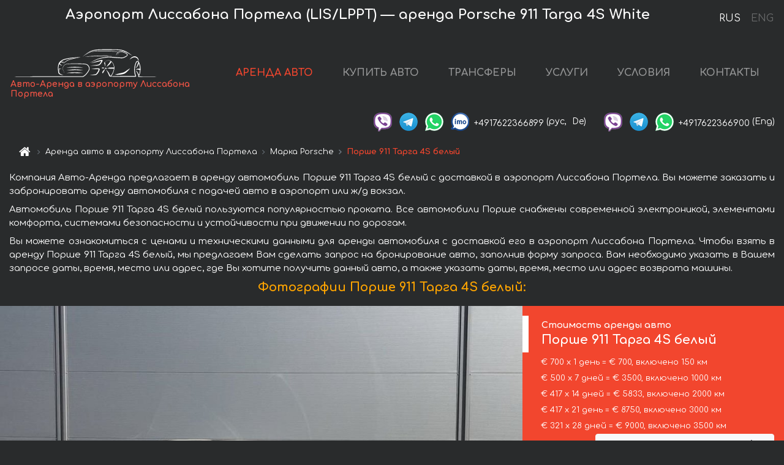

--- FILE ---
content_type: text/html; charset=utf-8
request_url: https://auto-arenda.pt/ru/lisbon-portela-airport-lis-lppt-/porsche--911-targa-4s
body_size: 8848
content:
<!DOCTYPE html>  <html lang="ru"><head><meta charset="UTF-8"><meta name="viewport" content="width=device-width,initial-scale=1,minimum-scale=1,shrink-to-fit=no"> <link rel="alternate" hreflang="x-default" href="https://auto-arenda.pt/en/lisbon-portela-airport-lis-lppt-/porsche--911-targa-4s" /><link rel="alternate" hreflang="en" href="https://auto-arenda.pt/en/lisbon-portela-airport-lis-lppt-/porsche--911-targa-4s" /><link rel="alternate" hreflang="de" href="https://auto-arenda.pt/en/lisbon-portela-airport-lis-lppt-/porsche--911-targa-4s" /><link rel="alternate" hreflang="fr" href="https://auto-arenda.pt/en/lisbon-portela-airport-lis-lppt-/porsche--911-targa-4s" /><link rel="alternate" hreflang="es" href="https://auto-arenda.pt/en/lisbon-portela-airport-lis-lppt-/porsche--911-targa-4s" /><link rel="alternate" hreflang="en-it" href="https://auto-arenda.pt/en/lisbon-portela-airport-lis-lppt-/porsche--911-targa-4s" /><link rel="alternate" hreflang="cs" href="https://auto-arenda.pt/en/lisbon-portela-airport-lis-lppt-/porsche--911-targa-4s" /><link rel="alternate" hreflang="nl" href="https://auto-arenda.pt/en/lisbon-portela-airport-lis-lppt-/porsche--911-targa-4s" /><link rel="alternate" hreflang="pt" href="https://auto-arenda.pt/en/lisbon-portela-airport-lis-lppt-/porsche--911-targa-4s" /><link rel="alternate" hreflang="lb" href="https://auto-arenda.pt/en/lisbon-portela-airport-lis-lppt-/porsche--911-targa-4s" /><link rel="alternate" hreflang="tr" href="https://auto-arenda.pt/en/lisbon-portela-airport-lis-lppt-/porsche--911-targa-4s" /><link rel="alternate" hreflang="ar" href="https://auto-arenda.pt/en/lisbon-portela-airport-lis-lppt-/porsche--911-targa-4s" /><link rel="alternate" hreflang="da" href="https://auto-arenda.pt/en/lisbon-portela-airport-lis-lppt-/porsche--911-targa-4s" /><link rel="alternate" hreflang="he" href="https://auto-arenda.pt/en/lisbon-portela-airport-lis-lppt-/porsche--911-targa-4s" /><link rel="alternate" hreflang="pl" href="https://auto-arenda.pt/en/lisbon-portela-airport-lis-lppt-/porsche--911-targa-4s" /><link rel="alternate" hreflang="ru" href="https://auto-arenda.pt/ru/lisbon-portela-airport-lis-lppt-/porsche--911-targa-4s" /><link rel="alternate" hreflang="uk" href="https://auto-arenda.pt/ru/lisbon-portela-airport-lis-lppt-/porsche--911-targa-4s" /><link rel="alternate" hreflang="be" href="https://auto-arenda.pt/ru/lisbon-portela-airport-lis-lppt-/porsche--911-targa-4s" /><link rel="alternate" hreflang="kk" href="https://auto-arenda.pt/ru/lisbon-portela-airport-lis-lppt-/porsche--911-targa-4s" /><link rel="alternate" hreflang="uz" href="https://auto-arenda.pt/ru/lisbon-portela-airport-lis-lppt-/porsche--911-targa-4s" /><link rel="alternate" hreflang="ce" href="https://auto-arenda.pt/ru/lisbon-portela-airport-lis-lppt-/porsche--911-targa-4s" /><link rel="alternate" hreflang="am" href="https://auto-arenda.pt/ru/lisbon-portela-airport-lis-lppt-/porsche--911-targa-4s" /><link rel="alternate" hreflang="az" href="https://auto-arenda.pt/ru/lisbon-portela-airport-lis-lppt-/porsche--911-targa-4s" /><link rel="alternate" hreflang="lt" href="https://auto-arenda.pt/ru/lisbon-portela-airport-lis-lppt-/porsche--911-targa-4s" /><link rel="alternate" hreflang="lv" href="https://auto-arenda.pt/ru/lisbon-portela-airport-lis-lppt-/porsche--911-targa-4s" /><link rel="alternate" hreflang="et" href="https://auto-arenda.pt/ru/lisbon-portela-airport-lis-lppt-/porsche--911-targa-4s" /><link rel="alternate" hreflang="ka" href="https://auto-arenda.pt/ru/lisbon-portela-airport-lis-lppt-/porsche--911-targa-4s" /> <link rel="canonical" href="https://auto-arenda.pt/ru/lisbon-portela-airport-lis-lppt-/porsche--911-targa-4s" /> <title>Аренда Порше 911 Тарга 4S белый в аэропорту Лиссабона Портела | Авто-Аренда</title><meta name="description" content="Взять напрокат и аренда Porsche 911 Targa 4S White в аэропорту Лиссабона Портела, бронирование, цены, стоимость, характеристики"/><meta name="keywords" content="аренда Порше 911 Тарга 4S белый, цена на аренду авто в аэропорту Лиссабона Портела, стоимость проката машины, залог за автомобиль, аренда, прокат, бронирование, цена, характеристики, бизнес-класс, комфортабельный автомобиль"/> <link rel="apple-touch-icon" sizes="180x180" href="/apple-touch-icon.png"><link rel="icon" type="image/png" sizes="32x32" href="/favicon-32x32.png"><link rel="icon" type="image/png" sizes="16x16" href="/favicon-16x16.png"><link rel="manifest" href="/site.webmanifest"><link rel="mask-icon" href="/safari-pinned-tab.svg" color="#5bbad5"><meta name="msapplication-TileColor" content="#da532c"><meta name="theme-color" content="#ffffff"><link rel="shortcut icon" type="image/x-icon" href="/favicon-32x32.png"/> <link href="https://fonts.googleapis.com/css2?family=Comfortaa:wght@400;700&display=swap" rel="stylesheet"><link href="/fonts/fontello/css/fontello.css" rel="stylesheet"> <link href="https://maxcdn.bootstrapcdn.com/font-awesome/4.7.0/css/font-awesome.min.css" rel="stylesheet" integrity="sha384-wvfXpqpZZVQGK6TAh5PVlGOfQNHSoD2xbE+QkPxCAFlNEevoEH3Sl0sibVcOQVnN" crossOrigin="anonymous"> <link rel="stylesheet" href="https://stackpath.bootstrapcdn.com/bootstrap/4.3.1/css/bootstrap.min.css" integrity="sha384-ggOyR0iXCbMQv3Xipma34MD+dH/1fQ784/j6cY/iJTQUOhcWr7x9JvoRxT2MZw1T" crossorigin="anonymous"> <link  href="https://cdnjs.cloudflare.com/ajax/libs/fotorama/4.6.4/fotorama.css" rel="stylesheet"> <link href="https://cdnjs.cloudflare.com/ajax/libs/gijgo/1.9.13/combined/css/gijgo.min.css" rel="stylesheet" type="text/css" /> <script src="https://code.jquery.com/jquery-3.3.1.min.js" integrity="sha256-FgpCb/KJQlLNfOu91ta32o/NMZxltwRo8QtmkMRdAu8=" crossOrigin="anonymous"></script> <script src="https://cdnjs.cloudflare.com/ajax/libs/fotorama/4.6.4/fotorama.js"></script> <link rel="stylesheet" href="/libs/intl-tel-input/css/intlTelInput.css"/> <script src="/libs/intl-tel-input/js/intlTelInput.min.js"></script> <script>let carId="porsche--911-targa-4s",exclusiveOffer=false,carToken="gtduda4qdt",carImagesId=['3db414272f2c77bcbd1c29c0ad2c498d','9718557d4c310dd9e155626e23748a3a','eef1d8f63f24f6c3051e099bc67de420',]</script><meta property="og:title" content="Аренда Порше 911 Тарга 4S белый в аэропорту Лиссабона Портела | Авто-Аренда"/><meta property="og:type" content="website"/><meta property="og:url" content="https://auto-arenda.pt/ru/lisbon-portela-airport-lis-lppt-/porsche--911-targa-4s"/>  <meta property="og:image" content="https://auto-arenda.pt/img/cars-img/porsche--911-targa-4s/porsche--911-targa-4s--3db414272f2c77bcbd1c29c0ad2c498d--640x480.jpg"/><meta property="og:image:secure_url" content="https://auto-arenda.pt/img/cars-img/porsche--911-targa-4s/porsche--911-targa-4s--3db414272f2c77bcbd1c29c0ad2c498d--640x480.jpg"/><meta property="og:image:alt" content="Аэропорт Лиссабона Портела (LIS/LPPT) — аренда Порше 911 Тарга 4S белый"/><meta property="og:description" content="Взять напрокат и аренда Порше 911 Тарга 4S белый в аэропорту Лиссабона Портела, бронирование, цены, стоимость, характеристики"/> <meta property="og:locale" content="ru_RU" /><meta property="og:locale:alternate" content="ru_RU" /><meta property="og:locale:alternate" content="ru_UA" /><meta property="og:locale:alternate" content="be_RY" /><meta property="og:locale:alternate" content="kk_Cyrl" /><meta property="og:locale:alternate" content="hy_AM" /><meta property="og:locale:alternate" content="az_Cyrl" /><meta property="og:locale:alternate" content="lt_LT" /><meta property="og:locale:alternate" content="lv_LV" /><meta property="og:locale:alternate" content="et_EE" /><meta property="og:locale:alternate" content="ka_GE" /> <meta property="og:site_name" content="Аренда престижных авто и машин бизнес-класса в Европе. Трансферы из аэропортов и городов в Европе."/>  <!-- Global Site Tag (gtag.js) - Google Analytics -->
<script async src="https://www.googletagmanager.com/gtag/js?id=UA-106057562-1"></script>
<script>window.dataLayer = window.dataLayer || []; function gtag(){dataLayer.push(arguments);} gtag('js', new Date()); gtag('config', 'UA-106057562-1');</script>
   <script>const lng="ru",pathToImg="/img/cars-img",minRentalDays=1</script><script defer="defer" src="/js/vendors.bc9e51.bundle.js"></script><script defer="defer" src="/js/carDetailsCityObject.bc9e51.bundle.js"></script><link href="/css/carDetailsCityObject.bc9e51.css" rel="stylesheet"></head><body>  <!-- Yandex.Metrika counter --> <script> (function(m,e,t,r,i,k,a){m[i]=m[i]||function(){(m[i].a=m[i].a||[]).push(arguments)}; m[i].l=1*new Date();k=e.createElement(t),a=e.getElementsByTagName(t)[0],k.async=1,k.src=r,a.parentNode.insertBefore(k,a)}) (window, document, "script", "https://cdn.jsdelivr.net/npm/yandex-metrica-watch/tag.js", "ym"); ym(45995058, "init", { clickmap:true, trackLinks:true, accurateTrackBounce:true }); </script> <noscript><div><img src="https://mc.yandex.ru/watch/45995058" style="position:absolute; left:-9999px;" alt="" /></div></noscript> <!-- /Yandex.Metrika counter -->   <!-- Rating Mail.ru counter -->
<script>
  var _tmr = window._tmr || (window._tmr = []);
  _tmr.push({id: "2929153", type: "pageView", start: (new Date()).getTime()});
  (function (d, w, id) {
    if (d.getElementById(id)) return;
    var ts = d.createElement("script"); ts.async = true; ts.id = id;
    ts.src = "https://top-fwz1.mail.ru/js/code.js";
    var f = function () {var s = d.getElementsByTagName("script")[0]; s.parentNode.insertBefore(ts, s);};
    if (w.opera == "[object Opera]") { d.addEventListener("DOMContentLoaded", f, false); } else { f(); }
  })(document, window, "topmailru-code");
</script><noscript><div>
  <img src="https://top-fwz1.mail.ru/counter?id=2929131;js=na" style="border:0;position:absolute;left:-9999px;" alt="Top.Mail.Ru" />
</div></noscript>
<!-- //Rating Mail.ru counter -->   <div class="menu-flags"><a class="active" href="/ru/lisbon-portela-airport-lis-lppt-/porsche--911-targa-4s" title="Авто-Аренда компания, русская версия сайта">RUS </a><a class="" href="/en/lisbon-portela-airport-lis-lppt-/porsche--911-targa-4s" title="Авто-Аренда компания, английская версия сайта">ENG</a></div>  <h1>Аэропорт Лиссабона Портела (LIS/LPPT) — аренда Porsche 911 Targa 4S White</h1> <header class="page-header"><nav class="navbar navbar-expand-lg navbar-dark"><a class="navbar-brand mb-0 logo-link" href="/ru"><img src="/img/logo/auto-arenda-logo.png" class="d-inline-block align-top rounded logo" alt="Авто-Аренда логотип"><h2>Авто-Аренда в аэропорту Лиссабона Портела</h2></a><button class="navbar-toggler navbar-toggler-right" type="button" data-toggle="collapse" data-target="#navbarMenu" aria-controls="navbarMenu" aria-expanded="false" aria-label="Toggle navigation"><span class="navbar-toggler-icon"></span></button> <div class="collapse navbar-collapse" id="navbarMenu"><ul class="navbar-nav"><li class="nav-item active"><a class="nav-link" href="/ru/lisbon-portela-airport-lis-lppt-">АРЕНДА АВТО</a></li><li class="nav-item">  <a class="nav-link" href="/ru/buy-car">КУПИТЬ АВТО</a>  </li><li class="nav-item"><a class="nav-link" href="/ru/transfer">ТРАНСФЕРЫ</a></li><li class="nav-item"><a class="nav-link" href="/ru/services">УСЛУГИ</a></li><li class="nav-item"><a class="nav-link" href="/ru/terms-and-conditions">УСЛОВИЯ</a></li><li class="nav-item"><a class="nav-link" href="/ru/contacts">КОНТАКТЫ</a></li></ul></div> </nav> <address class="top-address"><div class="social-line"><a target="_blank" class="viber-link" href="viber://chat?number=+4917622366899" title="Viber"><span class="social-logos viber"></span></a> <a target="_blank" href="https://t.me/RentVIPLuxurySportCar" title="Telegram"><span class="social-logos telegram"></span></a> <a target="_blank" href="https://wa.me/4917622366899" title="WhatsApp"><span class="social-logos whats-app"></span></a> <span class="social-logos imo"></span> <span class="social-number">+4917622366899</span><span class="social-name"> (рус, </span><span class="social-name"> De)</span></div><div class="social-line"><a target="_blank" class="viber-link" href="viber://chat?number=+4917622366900" title="Viber"><span class="social-logos viber"></span></a> <a target="_blank" href="https://t.me/auto_arenda_eu" title="Telegram"><span class="social-logos telegram not-action"></span></a> <a target="_blank" href="https://wa.me/4917622366900" title="WhatsApp"><span class="social-logos whats-app"></span></a> <span class="social-number">+4917622366900</span><span class="social-name"> (Eng)</span></div></address>   <div class="breadcrumb-container"><ol class="breadcrumb" itemscope itemtype="https://schema.org/BreadcrumbList"><li class="breadcrumb-item"><a href="/ru"><span class="icon-home"></span> <span></span></a></li><li class="breadcrumb-item" itemprop="itemListElement" itemscope itemtype="https://schema.org/ListItem"><span></span> <a href="/ru/lisbon-portela-airport-lis-lppt-" itemprop="item"><span itemprop="name">Аренда авто в аэропорту Лиссабона Портела</span></a><meta itemprop="position" content="1"/></li><li class="breadcrumb-item" itemprop="itemListElement" itemscope itemtype="https://schema.org/ListItem"><span></span> <a href="/ru/lisbon-portela-airport-lis-lppt-/porsche" itemprop="item"><span itemprop="name">Марка Porsche</span></a><meta itemprop="position" content="2"/></li><li class="breadcrumb-item active" itemprop="itemListElement" itemscope itemtype="https://schema.org/ListItem" aria-current="page"><span></span> <span itemprop="name">Порше 911 Тарга 4S белый</span><meta itemprop="position" content="3"/></li></ol></div>  </header> <main class="container-fluid" itemscope itemtype="https://schema.org/Product"><div class="articles-paragraphs"><header itemprop="description">  <p class="ap">Компания Авто-Аренда предлагает в аренду автомобиль Порше 911 Тарга 4S белый с доставкой в аэропорт Лиссабона Портела. Вы можете заказать и забронировать аренду автомобиля с подачей авто в аэропорт или ж/д вокзал.</p><p class="ap">Автомобиль Порше 911 Тарга 4S белый пользуются популярностью проката. Все автомобили Порше снабжены современной электроникой, элементами комфорта, системами безопасности и устойчивости при движении по дорогам.</p><p class="ap">Вы можете ознакомиться с ценами и техническими данными для аренды автомобиля с доставкой его в аэропорт Лиссабона Портела. Чтобы взять в аренду Порше 911 Тарга 4S белый, мы предлагаем Вам сделать запрос на бронирование авто, заполнив форму запроса. Вам необходимо указать в Вашем запросе даты, время, место или адрес, где Вы хотите получить данный авто, а также указать даты, время, место или адрес возврата машины.</p> </header></div><div class="row"><h2 class="article-title gallery-title">Фотографии Порше 911 Тарга 4S белый:</h2>   <div itemprop="image" itemscope itemtype="https://schema.org/ImageObject"><meta itemprop="url" content="https://auto-arenda.pt/img/cars-img/porsche--911-targa-4s/porsche--911-targa-4s--3db414272f2c77bcbd1c29c0ad2c498d--1280x960.jpg"/><meta itemprop="alternateName" content="Прокат автомобиля Порше 911 Тарга 4S белый в аэропорту Лиссабона Портела, фото 1"/></div>  <div itemprop="image" itemscope itemtype="https://schema.org/ImageObject"><meta itemprop="url" content="https://auto-arenda.pt/img/cars-img/porsche--911-targa-4s/porsche--911-targa-4s--9718557d4c310dd9e155626e23748a3a--1280x960.jpg"/><meta itemprop="alternateName" content="Прокат автомобиля Порше 911 Тарга 4S белый в аэропорту Лиссабона Портела, фото 2"/></div>  <div itemprop="image" itemscope itemtype="https://schema.org/ImageObject"><meta itemprop="url" content="https://auto-arenda.pt/img/cars-img/porsche--911-targa-4s/porsche--911-targa-4s--eef1d8f63f24f6c3051e099bc67de420--1280x960.jpg"/><meta itemprop="alternateName" content="Прокат автомобиля Порше 911 Тарга 4S белый в аэропорту Лиссабона Портела, фото 3"/></div>  <div class="com-lg-9 col-xl-8 no-gutters fotorama-container" id="info"><div id="fotorama" class="fotorama" data-width="1280" data-ratio="4/3" data-nav="thumbs" data-thumbheight="96" data-thumbwidth="128" data-auto="true">  </div></div><div class="com-lg-3 col-xl-4 no-gutters details-container"><div class="container-fluid car-info"><div class="row">    <div class="car-price marker"><h3>Стоимость аренды авто <span class="car-name"><span itemprop="brand" itemtype="https://schema.org/Brand" itemscope><span itemprop="name">Порше </span></span><span itemprop="model"> 911 Тарга 4S белый</span></span></h3><div itemprop="offers" itemscope itemtype="https://schema.org/Offer">    <div class="season-normal">  <meta itemprop="availability" content="https://schema.org/InStock"/><meta itemprop="priceValidUntil" content="2030-01-01"/><ul class="car-details ">   <li>  <span>€ 700 х 1 день = € 700, включено 150 км </span></li>    <li>  <span>€ 500 х 7 дней = € 3500, включено 1000 км </span></li>    <li>  <span>€ 417 х 14 дней = € 5833, включено 2000 км </span></li>    <li>  <span>€ 417 х 21 день = € 8750, включено 3000 км </span></li>    <li>  <meta itemprop="priceCurrency" content="EUR"><meta itemprop="price" content="9000">  <span>€ 321 х 28 дней = € 9000, включено 3500 км </span></li>       </ul></div>   <div class="calculate-price-button-wrapper"><a itemprop="url" class="calculate-price-button btn btn-light" href="#calculator">Расчёт стоимости авто <span class="icon-right-open"></span></a></div>  </div>  <hr/><ul class="car-details">  <li>€ 3 / км – Цена за превышение лимита по пробегу</li>    <li>€ 10000 – Залог/Ответственность/Франшиза. Залоговая сумма блокируется нами на кредитной карте водителя ИЛИ предоставляется Вами наличными при получении авто.</li>  </ul>  </div>   <div class="car-characteristics marker">    <h3>Технические характеристики <span class="car-name" itemprop="name">Порше 911 Тарга 4S белый</span></h3>   <ul class="car-details">    <li>Коробка передач – Автоматическая КП</li>     <li>Количество мест – 2</li>     <li>Навигация – есть</li>     <li>Мощность двигателя – 420 л. с.</li>     <li>Разгон до 100 км/ч – 4.4 сек</li>   </ul>   <hr/>   <ul class="car-details">    <li>Минимальный возраст водителя (лет) – 25</li>   </ul>  </div></div></div></div></div><div class="row car-request"><section class="container">   <script>const templateH = "ч",
        templateM = "мин",
        templateD = "суток(сутки)",
        templateKm = "км",
        carPrice = {
            "pricePackages": { "Standard": {
                    "price": [0,700,1400,2100,2800,3500,3500,3500,4000,4500,5000,5500,6000,6500,5833,6625,7067,7508,7950,8392,8833,8750,9000,9000,9000,9000,9000,9000,9000],
                    "km": [0,150,300,450,600,750,900,1000,1143,1286,1429,1571,1714,1857,2000,2143,2286,2429,2571,2714,2857,3000,3143,3286,3429,3500,3500,3500,3500],
                    "extraKm": "3"
                },    }
        }</script><h2 class="text-center" id="calculator">Расчёт стоимости аренды автомобиля Порше 911 Тарга 4S белый</h2><form id="carCalcRequestForm" method="post" autocomplete="off"><fieldset><div class="form-group row"><div class="col-12">&nbsp;</div></div><div class="form-group row"><div class="col-12 text-center"><strong>Начало аренды (получение авто) или трансфера</strong></div></div><div class="form-group row"><label for="dateStart" class="col-3 col-form-label text-right text-nowrap">Дата</label><div class="col-auto"><input id="dateStart" name="dateStart" class="form-control" type="text" maxlength="100" aria-describedby="name" readonly="readonly" autocomplete="off"></div></div><div class="input-group row time-select"><label for="timeStart" class="col-3 col-form-label text-right text-nowrap">Время</label><div class="col-6 input-group time-field"><div class="input-group-append icon-for-field-wrapper"><div class="icon-for-field"><i class="gj-icon clock clock-icon"></i></div></div><select id="timeStart" name="timeStart"></select></div></div><div class="form-group row"><div class="col-12">&nbsp;</div></div><div class="form-group row"><div class="col-12 text-center"><strong>Окончание аренды (возврат авто) или трансфера</strong></div></div><div class="form-group row"><label for="dateEnd" class="col-3 col-form-label text-right text-nowrap">Дата</label><div class="col-auto"><input id="dateEnd" name="dateEnd" class="form-control" type="text" aria-describedby="name" readonly="readonly" autocomplete="off"></div></div><div class="input-group row time-select"><label for="timeEnd" class="col-3 col-form-label text-right text-nowrap">Время</label><div class="col-6 input-group time-field"><div class="input-group-append icon-for-field-wrapper"><div class="icon-for-field"><i class="gj-icon clock clock-icon"></i></div></div><select id="timeEnd" name="timeEnd"></select></div></div><div class="form-group row"><div class="col-12">&nbsp;</div></div><div class="alert alert-danger hide" role="alert" id="alertNoDateTime">Дата и время возврата авто не могут быть раньше чем Дата и время получения авто.</div><div class="alert alert-danger hide" role="alert" id="calcDaysLimit">Рассчёт стоимость аренды автомобиля ограничен максимум 28 суток. Если Вас интересует аренда более чем на 28 суток, Вы можете сделать запрос нам на емаил.</div><div class="alert alert-danger hide" role="alert" id="calcDaysMinLimit">суток - минимальный срок аренды данного автомобиля.</div><div class=""><div class="alert alert-info" id="calcDuration"><h4 class="alert-heading">Инфо:</h4><p></p><p id="calcDurationDescribe">На основании введённых Вами данных выше, расчётная продолжительность аренды авто составляет <span class="font-weight-bold" id="durH"></span><span class="font-weight-bold" id="durM"></span>, что при посуточной аренде соответствует <span class="font-weight-bold"><span class="font-weight-bold" id="durD"></span> суткам</span>.</p></div></div><div class=""><div id="calcPackages" class="hide"><div class="hide" id="carPackageStandard"><br/><h5 class="alert-heading font-weight-bold"> Пакет &#34;Стандарт&#34; <span class="badge badge-warning">€ <span class="price-per-day"></span> в день</span></h5><div class="alert package-alert" id="alertStandard"><p><span class="font-weight-bold car-package-price"></span> - стоимость за <span class="font-weight-bold car-package-days"></span> аренды. </p><hr class="top-border-color"><p><span class="font-weight-bold car-package-km"></span> пробега включено в стоимость аренды. </p><p><span class="font-weight-bold car-package-extra-km"></span> - стоимость за 1 км превышения пробега. </p><p><span class="font-weight-bold">€ 10000</span> - Залог/Ответственность/Франшиза </p><button class="btn btn-primary btn-package" id="butStandard">ВЫБРАТЬ</button></div></div><div class="hide" id="carPackageEconomical"><br/><h5 class="alert-heading font-weight-bold"> Пакет &#34;Эконом&#34; <span class="badge badge-warning">€ <span class="price-per-day"></span> в день</span></h5><div class="alert package-alert" id="alertEconomical"><p><span class="font-weight-bold car-package-price"></span> - стоимость за <span class="font-weight-bold car-package-days"></span> аренды. </p><hr class="top-border-color"><p><span class="font-weight-bold car-package-km"></span> пробега включено в стоимость аренды. </p><p><span class="font-weight-bold car-package-extra-km"></span> - стоимость за 1 км превышения пробега. </p><p><span class="font-weight-bold">€ 10000</span> - Залог/Ответственность/Франшиза </p><button class="btn btn-primary btn-package" id="butEconomical">ВЫБРАТЬ</button></div></div><div class="hide" id="carPackageMinimal"><br/><h5 class="alert-heading font-weight-bold"> Пакет &#34;Минимальный&#34; <span class="badge badge-warning">€ <span class="price-per-day"></span> в день</span></h5><div class="alert package-alert" id="alertMinimal"><p><span class="font-weight-bold car-package-price"></span> - стоимость за <span class="font-weight-bold car-package-days"></span> аренды. </p><hr class="top-border-color"><p><span class="font-weight-bold car-package-km"></span> пробега включено в стоимость аренды. </p><p><span class="font-weight-bold car-package-extra-km"></span> - стоимость за 1 км превышения пробега. </p><p><span class="font-weight-bold">€ 10000</span> - Залог/Ответственность/Франшиза </p><button class="btn btn-primary btn-package" id="butMinimal">ВЫБРАТЬ</button></div></div><div id="depositInfo" class="alert alert-info" role="alert"><strong>Залоговая сумма</strong> блокируется нами на кредитной карте водителя ИЛИ предоставляется Вами наличными при получении авто.</div><div id="welcomeToForm" class="alert alert-info" role="alert">Если Вы хотите сделать запрос на доступность данного автомобиля на указанные Вами даты - заполните форму ниже, пожалуйста.</div></div></div><div class="form-group row"><div class="col-12"><hr class="border-top-1"></div></div><div class="form-group row"><div class="col-12 text-center"><strong>Контактные данные</strong></div></div><div class=""><div class="form-group row hide" id="selectPackages"><label for="selPackage" class="col-auto col-form-label text-right text-nowrap">Выберите Ценовой Пакет для авто:</label><div class="col-auto"><select class="custom-select сol-100" id="selPackage"></select></div></div></div><div class="form-group row bottom-margin-02"><div class="col text-center">Место получения авто (город, гостиница, аэропорт и т. д.)</div></div><div class="form-group row"><label for="cityStart" class="col-3 col-form-label text-right text-nowrap"></label><div class="col-auto"><input id="cityStart" name="cityStart" class="form-control" type="text" maxlength="100" aria-describedby="name" autocomplete="off"></div></div><div class="form-group row bottom-margin-02"><div class="col text-center">Место окончания аренды (город, гостиница и т. д.)</div></div><div class="form-group row"><label for="cityEnd" class="col-3 col-form-label text-right text-nowrap"></label><div class="col-auto"><input id="cityEnd" name="cityEnd" class="form-control" type="text" maxlength="100" aria-describedby="name" autocomplete="off"></div></div><hr><div class="form-group row"><label for="name" class="col-3 col-form-label text-right text-nowrap">Имя</label><div class="col-auto"><input id="name" name="name" class="form-control" type="text" maxlength="100" aria-describedby="name" autocomplete="off"></div></div><div class="form-group row"><label for="email" class="col-3 col-form-label text-right text-nowrap">Е-маил</label><div class="col-auto"><input id="email" name="email" class="form-control" type="text" maxlength="100" aria-describedby="email" autocomplete="off"></div></div><div class="input-group"><div class="checkbox"><label><input type="checkbox" name="isSubscribe" checked="checked" value="true" autocomplete="off"> оповещать об информации через Е-маил</label></div></div><div class="form-group row"><label for="phone" class="col-3 col-form-label text-right text-nowrap">Телефон</label><div class="col-auto"><input id="phone" name="phone" class="form-control" type="text" maxlength="100" aria-describedby="phone" autocomplete="off"></div><div class="col small"><div>Пожалуйста, напишите Ваш контактный номер телефона в полном международном формате.</div><div>Формат выглядит следующим образом:</div><div>+Код_страны Код_оператора Номер</div><div>Например, <strong>+49 176 22366899</strong></div></div></div><div id="messageDiv" class="form-group"><label for="message" class="col-form-label">Ваши вопросы по бронированию автомобиля или трансферу (авто с водителем)</label><div class="col-auto"><textarea id="message" name="message" class="form-control" rows="5" maxlength="2000" aria-describedby="message"></textarea></div></div>  <div class="alert alert-warning hide" id="calcDeliveryWarning"><p>Рассчётные цены не включают в себя подачу, доставку автомобиля, перегон или перевоз авто в другой город. Услуги доставки и возврата авто рассчитываются отдельно по запросу.</p></div>  <div class="alert alert-danger hide" id="calcNotFillData"><p>Не заполнены все обязательные поля в форме. Заполните пожалуйста поля, помеченные красным цветом выше - даты начала и окончания аренды, а также поля в форме &#34;Контактные данные и запрос автомобиля&#34;.</p></div><div id="carCalcRequestFormButtonDiv" class="text-right form-group has-success"><button id="carCalcRequestFormButton" class="btn btn-primary">ОТПРАВИТЬ</button></div></fieldset></form>    </section></div></main> <footer class="footer-bottom"><div class="footer-copyright"><span class="text-muted copyright">Авторские права © 2026 Авто-Аренда</span><a href="/ru/cookie-policy" class="policies">Cookie Policy</a><a href="/ru/privacy-policy" class="policies">Политика конфиденциальности</a></div></footer> <div class="cookies-and-tracking hide alert alert-light alert-dismissible fixed-bottom text-secondary" role="alert"><button type="button" class="close" data-dismiss="alert" aria-label="Close"><span aria-hidden="true">&times;</span></button> <span class="cookies-message">Продолжив просмотр сайта или нажав <strong>"Принять все"</strong>, вы даёте согласие на <a href="/ru/cookie-policy">”Политику в отношении файлов cookie”</a> и соглашаетесь сохранить в вашем браузере куки-файлы (основные и внешние), позволяющие нам получать больше маркетинговой информации, регистрировать особенности использования сайта и улучшать навигацию на сайте. <button class="btn-cookies-and-tracking btn btn-secondary btn-sm">Принять все</button></span></div>      <script src="https://cdnjs.cloudflare.com/ajax/libs/popper.js/1.14.7/umd/popper.min.js" integrity="sha384-UO2eT0CpHqdSJQ6hJty5KVphtPhzWj9WO1clHTMGa3JDZwrnQq4sF86dIHNDz0W1" crossorigin="anonymous"></script> <script src="https://stackpath.bootstrapcdn.com/bootstrap/4.3.1/js/bootstrap.min.js" integrity="sha384-JjSmVgyd0p3pXB1rRibZUAYoIIy6OrQ6VrjIEaFf/nJGzIxFDsf4x0xIM+B07jRM" crossorigin="anonymous"></script> <script>$(document).ready((function(){var a=$("#fotorama").fotorama().data("fotorama"),o="128x96";function t(){var t="1280x960",i=window.innerWidth;if(i>=1200&&i<=1500&&(t="1024x768"),i>1024&&i<1200&&(t="1280x960"),i>640&&i<=1024?t="1024x768":i>400&&i<=640?t="640x480":i<=400&&(t="400x300"),o!=t){var h=[];carImagesId.forEach((function(a){h.push({img:pathToImg+"/"+carId+"/"+carId+"--"+a+"--"+t+".jpg",thumb:pathToImg+"/"+carId+"/"+carId+"--"+a+"--128x96.jpg"})})),a.load(h),o=t}}function i(){var a=$("main").outerWidth();a<640&&a>470?$(".fotorama").fotorama({thumbheight:72,thumbwidth:96}):a<=470?$(".fotorama").fotorama({thumbheight:48,thumbwidth:64}):$(".fotorama").fotorama({thumbheight:96,thumbwidth:128})}t(),i(),$(window).resize((function(){t(),i()}))})),$(document).ready((function(){$("#radioSeasonHigh").click((function(a){$(".season-normal").hide(),$(".season-high").show()})),$("#radioSeasonNormal").click((function(a){$(".season-normal").show(),$(".season-high").hide()}))}))</script></body></html>